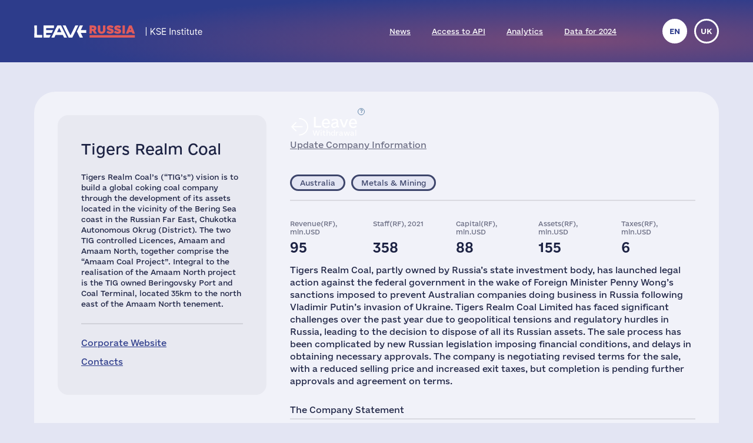

--- FILE ---
content_type: text/html; charset=UTF-8
request_url: https://leave-russia.org/tigers-realm-coal
body_size: 6080
content:
<!doctype html>
<html lang="en">
<head>
<style>
@font-face {
  font-family: 'Social';
  src:  url('/site/fonts/Social.eot?gt21gh1');
  src:  url('/site/fonts/Social.eot?gt21gh1#iefix') format('embedded-opentype'),
    url('/site/fonts/Social.ttf?gt21gh1') format('truetype'),
    url('/site/fonts/Social.woff?gt21gh1') format('woff'),
    url('/site/fonts/Social.svg?gt21gh1#Social') format('svg');
  font-weight: normal;
  font-style: normal;
  font-display: block;
}
@font-face
{
	font-family: 'Ukraine';
	src:  url('/site/fonts/e-Ukraine-Regular.otf?v=1') format("opentype");
	font-weight: normal;
	font-style: normal;
}
@font-face
{
	font-family: 'Ukraine';
	src:  url('/site/fonts/e-Ukraine-Bold.otf?v=1') format("opentype");
	font-weight: bold;
	font-style: normal;
}
</style><meta http-equiv="Content-Type" content="text/html; charset=utf-8"/>
<meta http-equiv="Content-Language" content="en"/>
<title>#LeaveRussia: Tigers Realm Coal is Exiting the Russian Market</title>
<meta name="ROBOTS" content="all"/>
<base href="//leave-russia.org/"/>
<link rel="alternate" hreflang="en" href="//leave-russia.org/tigers-realm-coal"/>
<link rel="alternate" hreflang="uk" href="//leave-russia.org/uk/tigers-realm-coal"/>
<link rel="canonical"  href="//leave-russia.org/tigers-realm-coal"/>
<meta name="twitter:card" content="summary_large_image"/><meta name="twitter:site" content="@LeaveRussiaOrg"/><meta property="og:url" content="https://leave-russia.org/tigers-realm-coal?wi1650483096" /><meta property="og:type" content="article" /><meta property="og:title" content="Tigers Realm Coal" /><meta property="og:description" content="#LeaveRussia: Tigers Realm Coal is Exiting the Russian Market" /><meta property="og:image" content="https://leave-russia.org/gallery/Image/logo-card.png?v=1650483096" /><meta property="og:image:alt" content="Tigers Realm Coal logo"/><meta property="og:image:type" content="image/png" /><meta property="og:image:width" content="1200" /><meta property="og:image:height" content="630" /><meta property="og:locale" content="en_US" /><!-- Google Tag Manager -->
<script>(function(w,d,s,l,i){w[l]=w[l]||[];w[l].push({'gtm.start':
new Date().getTime(),event:'gtm.js'});var f=d.getElementsByTagName(s)[0],
j=d.createElement(s),dl=l!='dataLayer'?'&l='+l:'';j.async=true;j.src=
'https://www.googletagmanager.com/gtm.js?id='+i+dl;f.parentNode.insertBefore(j,f);
})(window,document,'script','dataLayer','GTM-PNBSVDL');</script>
<!-- End Google Tag Manager -->
<link rel="stylesheet" type="text/css" href="//leave-russia.org/cache/css/11e49c5de3f623ca368b657facc6a0ae.css?v=1761744282"/>
<link rel="stylesheet" type="text/css" href="//leave-russia.org/cache/css/99810fe7dbc7f4264f727722aa2a260f.css?v=1761744283" media="print"/>
<link rel="icon" type="image/png" sizes="16x16" href="/site/images/favicon-16.png?v=1">
<link rel="icon" type="image/png" sizes="32x32" href="/site/images/favicon-32.png?v=1">
<link rel="apple-touch-icon-precomposed" sizes="152x152" href="/site/images/favicon-152.png?v=1">
<meta name="viewport" content="width=device-width, initial-scale = 1.0, minimum-scale = 1.0, maximum-scale = 3.0, user-scalable = yes"/>
<meta name="apple-mobile-web-app-capable" content="yes"/>
</head>
<body class="article">
<!-- Google Tag Manager (noscript) -->
<noscript><iframe src="https://www.googletagmanager.com/ns.html?id=GTM-PNBSVDL" height="0" width="0" style="display:none;visibility:hidden"></iframe></noscript>
<!-- End Google Tag Manager (noscript) -->
<div id="container"><div id="header"><div id="headerbg"><div class="headerlimiter"><div id="mobilecontrol" class="mobile_ds"><a id="mmenu" href="javascript:void(0)"></a></div><div class="headermargin"><div id="headertop"><ul class="service_menu"><li class=" logo "><!--noindex--><a rel="nofollow" href="//leave-russia.org"><span>Home</span></a><!--/noindex--></li><li class="  "><a href="//leave-russia.org/news"><span>News</span></a></li><li class="  "><a href="https://www.patreon.com/leaverussia/shop/paid-access-to-api-of-leave-russia-org-1027486"><span>Access to API</span></a></li><li class="  "><a href="//leave-russia.org/bi-analytics"><span>Analytics</span></a></li><li class=" mobilemenu "><a href="//leave-russia.org/about-project"><span>About Project</span></a></li><li class="  "><a href="https://www.researchgate.net/publication/394288109_Financial_Results_of_Foreign_Businesses_in_Russia_in_2024"><span>Data for 2024</span></a></li><li class=" mobilemenu "><a href="//leave-russia.org/war-in-ukraine"><span>War in Ukraine</span></a></li><li class=" mobilemenu targetblank "><a href="https://docs.google.com/forms/d/e/1FAIpQLSdAcgAFrT-NNeAqOBIlPdE5CnLexnTClvCEcLLavqDo50z29Q/viewform?usp=sf_link"><span>Submit a New Company</span></a></li></ul><ul class="language"><li class="current" title="English"><a href="javascript:void(0)">en</a></li><li><a href="//leave-russia.org/uk/tigers-realm-coal" title="Українська">uk</a></li></ul></div></div></div></div></div><div id="bodylimiter"><div id="middle_box"><div class="card withdrawal leave"><div class="cstatus top"><div class="label status withdrawal wd"><span class="dscr"><p><strong>Clean Break</strong>:&nbsp;the company completely halting Russian engagements or exiting Russia</p></span><a class="nl" href="javascript:void(0)" ><span>Leave </span>Withdrawal</a></div><div><a href="https://docs.google.com/forms/d/e/1FAIpQLSf1cbBaV0hKcx7Q0zL1Cbe8mL1RSMSLJB2TCXw4bNC4lZpDfw/viewform?usp=pp_url&entry.526599085=Tigers%20Realm%20Coal" target="_blank">Update Company Information</a></div></div><div class="logo top text"><div class="annotation">Tigers Realm Coal</div></div><div class="cleft"><div class="mtop splitline"></div><div class="mzone"><div class="logo text"><div class="annotation">Tigers Realm Coal</div></div><div class="about splitline"><p>Tigers Realm Coal’s (“TIG’s”) vision is to build a global coking coal company through the development of its assets located in the vicinity of the Bering Sea coast in the Russian Far East, Chukotka Autonomous Okrug (District). The two TIG controlled Licences, Amaam and Amaam North, together comprise the “Amaam Coal Project”. Integral to the realisation of the Amaam North project is the TIG owned Beringovsky Port and Coal Terminal, located 35km to the north east of the Amaam North tenement.</p></div><div class="links splitline"><div><a href="https://www.tigersrealmcoal.com/news/" target="_blank">Corporate Website</a></div><div><a href="https://www.tigersrealmcoal.com/contact/" target="_blank">Contacts</a></div></div></div></div><div class="cright"><div class="cstatus"><div class="label status withdrawal wd"><span class="dscr"><p><strong>Clean Break</strong>:&nbsp;the company completely halting Russian engagements or exiting Russia</p></span><a class="nl" href="javascript:void(0)" ><span>Leave </span>Withdrawal</a></div><div><a href="https://docs.google.com/forms/d/e/1FAIpQLSf1cbBaV0hKcx7Q0zL1Cbe8mL1RSMSLJB2TCXw4bNC4lZpDfw/viewform?usp=pp_url&entry.526599085=Tigers%20Realm%20Coal" target="_blank">Update Company Information</a></div></div><div class="lzone splitline"><div><div class="label country au "><a class="nl" href="javascript:void(0)" >Australia</a></div><div class="label industry  "><a class="nl" href="javascript:void(0)" >Metals & Mining</a></div></div></div><div class="stats"><div><div>Revenue(RF), mln.USD</div><div>95</div></div><div><div>Staff(RF), 2021</div><div>358</div></div><div><div>Capital(RF), mln.USD</div><div>88</div></div><div><div>Assets(RF), mln.USD</div><div>155</div></div><div><div>Taxes(RF), mln.USD</div><div>6</div></div></div><div class="localbus"><p>Tigers Realm Coal, partly owned by Russia’s state investment body, has launched legal action against the federal government in the wake of Foreign Minister Penny Wong’s sanctions imposed to prevent Australian companies doing business in Russia following Vladimir Putin’s invasion of Ukraine. Tigers Realm Coal Limited has faced significant challenges over the past year due to geopolitical tensions and regulatory hurdles in Russia, leading to the decision to dispose of all its Russian assets. The sale process has been complicated by new Russian legislation imposing financial conditions, and delays in obtaining necessary approvals. The company is negotiating revised terms for the sale, with a reduced selling price and increased exit taxes, but completion is pending further approvals and agreement on terms.</p></div><div class="intro splitline">The Company Statement</div><div class="decision"><div class="date">April 15, 2024</div><p>Tigers Realm Coal Limited engages in the identification, exploration, development, mining, and sale of coal deposits in Russia and Asia. Tigers Realm Coal said it will sell its assets, including two Siberian coking coal mines and an export terminal, for $49 million to APM-Invest, owned by Russian businessman Mark Buzuk. Tigers Realm Coal nears completion of Russian subsidiary sale amid legislative delays. Tigers Realm Coal Limited has been navigating the sale of its Russian operations to Limited Liability Company APM-Invest, with the process being delayed due to new Russian legislation affecting company exits. The company is also dealing with compliance issues related to the Australian Sanctions Regime, which has impacted its ability to provide financial documents on time. The completion of the sale is pending presidential approval, which once obtained, will allow the company to proceed with its financial filings. Revenue decreased in 2024 vs 2023 by more than -10%.</p><div class="bline"><div class="label prref "><a class="" href="https://www.afr.com/companies/mining/australian-coal-miner-to-sell-russian-mines-port-in-fire-sale-20240415-p5fjux" target="_blank">Open the Statement</a></div><a class="activelink" href="javascript:void(0)">Statements Archive</a></div></div><table class="pr dh"><tr><td>October 23, 2025</td><td><a href="https://www.tipranks.com/news/company-announcements/tigers-realm-coal-faces-challenges-in-russian-subsidiary-sale">Tigers Realm Coal Faces Challenges in Russian Subsidiary Sale</a></td></tr><tr><td>July 29, 2025</td><td><a href="https://www.tipranks.com/news/company-announcements/tigers-realm-coal-faces-challenges-in-russian-asset-sale">Tigers Realm Coal Faces Challenges in Russian Asset Sale</a></td></tr><tr><td>June 30, 2025</td><td><a href="https://www.tipranks.com/news/company-announcements/tigers-realm-coal-faces-hurdles-in-russian-asset-disposal">Tigers Realm Coal Faces Hurdles in Russian Asset Disposal</a></td></tr><tr><td>February 27, 2025</td><td><a href="https://www.tipranks.com/news/company-announcements/tigers-realm-coal-faces-delays-in-russian-operations-sale-amid-sanctions-compliance">Tigers Realm Coal Faces Delays in Russian Operations Sale Amid Sanctions Compliance</a></td></tr><tr><td>January 31, 2025</td><td><a href="https://www.tipranks.com/news/company-announcements/tigers-realm-coal-nears-completion-of-russian-subsidiary-sale-amid-legislative-delays">Tigers Realm Coal Nears Completion of Russian Subsidiary Sale Amid Legislative Delays</a></td></tr><tr><td>August 29, 2024</td><td><a href="https://theins.ru/news/274215">Australian Coal Company That Harmed Chukotka's Ecology Is Linked to Russian Officials and Fugitive Ukrainian Oligarchs — Investigation</a></td></tr><tr><td>May 28, 2024</td><td><a href="https://www.tipranks.com/news/company-announcements/tigers-realm-coal-announces-russian-asset-sale">Tigers Realm Coal Announces Russian Asset Sale</a></td></tr><tr><td>April 15, 2024</td><td><a href="https://www.cairnspost.com.au/subscribe/news/1/?sourceCode=CPWEB_WRE170_a_GGN&amp;dest=https%3A%2F%2Fwww.cairnspost.com.au%2Fbusiness%2Ftigers-realm-sells-russian-assets-to-mining-tycoon%2Fnews-story%2Fad53b1ef9ea4c919b31b7829cbc1f764&amp;memtype=anonymous&amp;mode=premium">Tiger’s Realm sells out of Russia after court loss</a></td></tr><tr><td>February 29, 2024</td><td><a href="https://app.sharelinktechnologies.com/announcement/asx/21f4b47f6557d07ff968d91edce9dc0e">Tigers Realm Coal Limited – Release of Appendix 4E and 2023 Annual Financial Report</a></td></tr><tr><td>June 26, 2023</td><td><a href="https://www.theaustralian.com.au/business/mining-energy/tigers-realm-coal-sues-federal-government-over-russia-sanctions/news-story/60f9f31a7939f7d7b317529edf2c4947?amp">Tigers Realm Coal sues federal government over Russia sanctions</a></td></tr><tr><td></td><td><a href="https://sbis.ru/contragents/7703730010/870101001">Beringpromugol, LLC, TIN 7703730010 | Details, legal address, checkpoint, OGRN, directions, website, e-mail, telephone - find out at sbis.ru</a></td></tr><tr><td></td><td><a href="https://www.tigersrealmcoal.com/contact/">Contact Us - Tigers Realm Coal</a></td></tr><tr><td></td><td><a href="https://tig.com.ru/en/">Tigers - Home - Russian head office</a></td></tr></table><div class="sline"><div class="bttn big"><a class="nl ico" href="javascript:void(0)"><span class="text">Share the Company Status:</span><span class="tw" title="Twitter" data-link="https://twitter.com/intent/tweet?text=Tigers%20Realm%20Coal%20decided%20to%20stop%20all%20operations%20in%20Russia%20and%20leave%20the%20Russian%20market%20due%20to%20the%20military%20invasion%20of%20Ukraine%20by%20the%20Russian%20army.&amp;url=https:%2F%2Fleave-russia.org%2Ftigers-realm-coal%3Fwi1650483096&amp;hashtags=LeaveRussia,StopRussia"></span><span class="fb" title="Facebook" data-link="https://www.facebook.com/sharer/sharer.php?u=https:%2F%2Fleave-russia.org%2Ftigers-realm-coal%3Fwi1650483096&amp;quote=Tigers%20Realm%20Coal%20decided%20to%20stop%20all%20operations%20in%20Russia%20and%20leave%20the%20Russian%20market%20due%20to%20the%20military%20invasion%20of%20Ukraine%20by%20the%20Russian%20army."></span><span class="li" title="LinkedIn" data-link="https://www.linkedin.com/sharing/share-offsite/?url=https:%2F%2Fleave-russia.org%2Ftigers-realm-coal%3Fwi1650483096"></span></a></div></div></div></div><div id="cpnote">All company names used on this web page are for identification purposes only. All trademarks and registered trademarks are the property of their respective owners.</div><div id="stnote">Company statements and statistical data are collected from open sources and official registers according to the <a href="/our-methodology">methodology of the KSE Institute</a>.</div><a id="btnscan" href="https://leaverussia.kse.ua/">Scanner</a><ul class="footer_menu"><li class=" nl dropdown"><a href="javascript:void(0)"><span>Help Ukraine</span></a><div><ul><li class=" targetblank "><a href="https://b4ukraine.org/"><span>Business for Ukraine (B4Ukraine) coalition</span></a></li><li class=" targetblank "><a href="https://bank.gov.ua/en/about/support-the-armed-forces"><span>Help Army via National Bank</span></a></li><li class=" targetblank "><a href="https://bank.gov.ua/en/news/all/natsionalniy-bank-vidkriv-rahunok-dlya-gumanitarnoyi-dopomogi-ukrayintsyam-postrajdalim-vid-rosiyskoyi-agresiyi"><span>Humanitarian Assistance via National Bank</span></a></li><li class=" targetblank "><a href="https://armysos.com.ua/"><span>Army SOS NGO</span></a></li><li class=" targetblank "><a href="https://savelife.in.ua/en/"><span>Come Back Alive Foundation</span></a></li><li class=" targetblank "><a href="https://caritas.ua/"><span>Caritas Ukraine</span></a></li></ul></div></li><li class=" nl dropdown"><a href="javascript:void(0)"><span>Similar Projects</span></a><div><ul><li class=" targetblank "><a href="https://topcorporateshub.com/"><span>Largest World's Companies by Marketcap</span></a></li><li class=" targetblank "><a href="https://www.boycottrussia.info/"><span>Boycott Russia</span></a></li><li class=" targetblank "><a href="https://www.coalitionforukraine.com/"><span>Coalition for Ukraine</span></a></li><li class=" targetblank "><a href="https://dont-fund-russian.army/"><span>Don’t fund russian army</span></a></li><li class=" targetblank "><a href="https://emailcontactukraine.com/"><span>Email Contact Ukraine</span></a></li><li class=" targetblank "><a href="https://squeezingputin.com/"><span>Squeezing Putin</span></a></li><li class=" targetblank "><a href="https://som.yale.edu/story/2022/over-1000-companies-have-curtailed-operations-russia-some-remain/"><span>Yale SOM List</span></a></li><li class=" targetblank "><a href="https://progressiveshopper.com/Ukraine-advocacy/"><span>Ukraine Advocacy @ Progressive Shopper</span></a></li></ul></div></li><li class=" nl dropdown"><a href="//leave-russia.org/news"><span>Daily News and Tools</span></a><div><ul><li class="  "><a href="//leave-russia.org/news"><span>Company news</span></a></li><li class="  "><a href="https://apps.apple.com/ua/app/leave-russia/id6474446595"><span>Our application in the Apple Store</span></a></li><li class="  "><a href="https://leaverussia.kse.ua/"><span>KSE's Barcode Scanner (mobile only)</span></a></li><li class=" targetblank "><a href="https://t.me/exit_ru_bot"><span>KSE News Monitoring Telegram Bot</span></a></li><li class=" targetblank "><a href="https://twitter.com/selfsanctions"><span>SelfSanctions Project Twitter</span></a></li><li class="  "><a href="https://www.patreon.com/leaverussia/shop/paid-access-to-api-of-leave-russia-org-1027486"><span>Access to API</span></a></li></ul></div></li><li class=" leaverussia targetblank dropdown"><a href="https://kse.ua/kse-department/kse-institute/"><span>KSE | Institute</span></a><div><ul><li class="  "><a href="//leave-russia.org/our-methodology"><span>Methodology of KSE Institute</span></a></li><li class="  "><a href="https://papers.ssrn.com/sol3/papers.cfm?abstract_id=4648135"><span>Exits from Russia</span></a></li><li class="  "><a href="https://papers.ssrn.com/sol3/papers.cfm?abstract_id=4453963"><span>Data for 2022</span></a></li><li class="  "><a href="https://papers.ssrn.com/sol3/papers.cfm?abstract_id=4961551"><span>Data for 2023</span></a></li><li class="  "><a href="https://papers.ssrn.com/sol3/papers.cfm?abstract_id=5375884"><span>Data for 2024</span></a></li><li class="  "><a href="https://papers.ssrn.com/sol3/papers.cfm?abstract_id=5149548"><span>$170bn losses</span></a></li><li class="  "><a href="//leave-russia.org/bi-analytics"><span>Analytics</span></a></li><li class="  "><a href="//leave-russia.org/banks"><span>Bank analytics</span></a></li><li class="  "><a href="//leave-russia.org/about-project"><span>About Project</span></a></li><li class="  "><a href="//leave-russia.org/war-in-ukraine"><span>War in Ukraine</span></a></li><li class=" targetblank "><a href="https://docs.google.com/forms/d/e/1FAIpQLSdAcgAFrT-NNeAqOBIlPdE5CnLexnTClvCEcLLavqDo50z29Q/viewform?usp=sf_link"><span>Submit a New Company</span></a></li><li class=" targetblank "><a href="https://docs.google.com/forms/d/e/1FAIpQLScJtYRMwOAItKXf64sIRtbSAcKP79raYfSJjG3QI0-vstnung/viewform?usp=sf_link"><span>Contact Us</span></a></li><li class=" targetblank maintwitter "><a href="https://twitter.com/LeaveRussiaOrg"><span>Project's Twitter</span><span class="twico" title="Twitter"></span></a></li><li class=" targetblank mainlinkedin "><a href="https://www.linkedin.com/company/leave-russia/"><span>Project's LinkedIn</span></a></li><li class=" targetblank mainyoutube "><a href="https://www.youtube.com/channel/UCa42BXpiM0KIztSU9DqjrNQ"><span>Project's YouTube</span></a></li><li class=" targetblank "><a href="https://www.patreon.com/join/leaverussia"><span>Support us on Patreon</span></a></li></ul></div></li></ul></div></div><div id="ddbg"></div></div><div id="footerlimiter"><div id="footer"><a href="https://brights.io" id="designedinb" target="_blank"></a></div></div><script type="text/javascript"><!--
var node = document.createElement('script');node.type = 'text/javascript';node.async = true;node.src = '//leave-russia.org/cache/js/42a865fb0e8b2c6e4f77b701fb94bff6.js?v=1725660695';var s = document.getElementsByTagName('script')[0];s.parentNode.insertBefore(node, s);
//--></script>
</body>
</html>